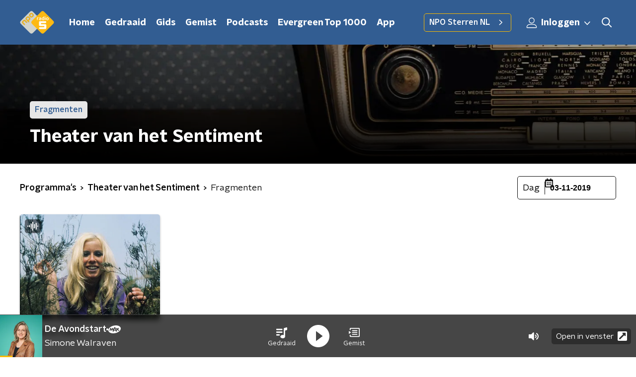

--- FILE ---
content_type: application/javascript
request_url: https://www.nporadio5.nl/_next/static/chunks/pages/programmas-2250b08955c68c4c.js
body_size: 5307
content:
(self.webpackChunk_N_E=self.webpackChunk_N_E||[]).push([[5044],{67603:function(n,t,r){(window.__NEXT_P=window.__NEXT_P||[]).push(["/programmas",function(){return r(46197)}])},46197:function(n,t,r){"use strict";r.r(t),r.d(t,{__N_SSP:function(){return J},default:function(){return W}});var e=r(70865),i=r(26297),o=r(52322),a=r(92228),u=r(63602),c=r(5632),l=r(2784),s=r(35505),d=r(11281),f=r(18884),g=r(15007),h=r(4330),p=r(14702),x=r(34419),v=r(38280),m=r(52686),b=r(75007),Z=r(2998),C=r(23246),k=r(53029);function w(){var n=(0,a.Z)(["\n  --font-size: 0.875rem;\n\n  color: ",";\n  font-size: var(--font-size);\n  line-height: 1.375;\n  margin: 10px 0 0;\n\n  @media (min-width: ","px) {\n    --font-size: 1rem;\n  }\n"]);return w=function(){return n},n}function j(){var n=(0,a.Z)(["\n  --font-size: 0.875rem;\n\n  color: ",";\n  font-size: var(--font-size);\n  line-height: 1.375;\n  margin: 4px 0 0;\n\n  @media (min-width: ","px) {\n    --font-size: 1rem;\n  }\n"]);return j=function(){return n},n}function S(){var n=(0,a.Z)(["\n  margin-bottom: 15px;\n"]);return S=function(){return n},n}var P=s.ZP.h3.withConfig({componentId:"sc-2a3b02cd-0"})(w(),(function(n){return n.textColor}),C.J7.M),z=s.ZP.span.withConfig({componentId:"sc-2a3b02cd-1"})(j(),(function(n){return n.textColor}),C.J7.M),H=s.ZP.div.withConfig({componentId:"sc-2a3b02cd-2"})(S()),L=function(n){var t=n.broadcasters,r=n.imageUrl,e=n.name,i=n.url,a=(0,Z.t8)().state.textColor,u=(0,l.useRef)(null),c=(0,k.Z)(u,{freezeOnceVisible:!0}),s=Boolean(null===c||void 0===c?void 0:c.isIntersecting),d=function(n){return 0===n.length||n.length>2?null:n.join("/")}(t);return d?(0,o.jsxs)(b.Z,{href:i,lazyLoadingRef:u,children:[(0,o.jsx)(m.Z,{$isVisible:s,alt:e,as:x.Z,height:"252",imageSize:x.l.TILE,imageUrl:null!==r&&void 0!==r?r:v.R,loading:"lazy",width:"252"}),(0,o.jsxs)(H,{children:[(0,o.jsx)(P,{textColor:a,children:e}),(0,o.jsx)(z,{textColor:a,children:d})]})]}):(0,o.jsx)(v.Z,{href:i,imageUrl:r,name:e})},y=r(68596),I=r(98580);function O(){var n=(0,a.Z)(["\n  display: flex;\n  flex-direction: column;\n"]);return O=function(){return n},n}function T(){var n=(0,a.Z)(["\n    margin-bottom: 30px;\n  "]);return T=function(){return n},n}function _(){var n=(0,a.Z)(["\n  margin-bottom: 20px;\n\n  ","\n"]);return _=function(){return n},n}function N(){var n=(0,a.Z)(["\n    grid-gap: 20px;\n    grid-template-columns: repeat(3, 1fr);\n  "]);return N=function(){return n},n}function M(){var n=(0,a.Z)(["\n    grid-gap: 25px;\n    grid-template-columns: repeat(4, 1fr);\n  "]);return M=function(){return n},n}function B(){var n=(0,a.Z)(["\n  display: grid;\n  grid-gap: 15px;\n  grid-template-columns: repeat(2, 1fr);\n\n  ","\n\n  ","\n"]);return B=function(){return n},n}var F=s.ZP.article.withConfig({componentId:"sc-5c5e2bf-0"})(O()),V=s.ZP.div.withConfig({componentId:"sc-5c5e2bf-1"})(_(),C.wO.M(T())),E=(0,s.ZP)(f.Z).withConfig({componentId:"sc-5c5e2bf-2"})(B(),C.wO.M(N()),C.wO.L(M())),R=function(n){var t=n.currentUrl,r=n.initialValues,i=n.pageHeaderBackgroundImageUrl,a=n.pageHeaderLabel,s=n.pageHeaderShowDecoration,f=n.pageHeaderTitle,x=n.pagination,v=n.programmes,m=n.programmesUrl,b=n.sortValues,Z=(0,l.useState)(!1),C=Z[0],k=Z[1],w=(0,c.useRouter)();return(0,l.useEffect)((function(){k(!1)}),[w.asPath]),(0,o.jsxs)(F,{children:[(0,o.jsx)(g.Z,{backgroundImageUrl:i,label:a,showDecoration:s,title:f}),(0,o.jsxs)(y.Z,{initialVariant:"default",children:[(0,o.jsx)(V,{children:(0,o.jsx)(u.J9,{initialValues:r,onSubmit:function(n){var t={sort:b[0].id},e=(0,I.Z)(m,r,t),i=(0,I.Z)(m,n,t);e!==i&&(k(!0),w.push(i))},children:function(n){var t=n.handleSubmit,r=n.setFieldValue,e=n.submitForm,i=n.values;return(0,o.jsx)("form",{onSubmit:t,children:(0,o.jsx)(d.Z,{controls:[{label:"Sorteren",name:"sort",options:b,value:i.sort}],onValueChange:function(n,t){r(n,t,!1),e()}})})}})}),C?(0,o.jsx)(h.Z,{}):(0,o.jsxs)(o.Fragment,{children:[(0,o.jsx)(E,{children:v.map((function(n){return(0,o.jsx)(L,(0,e.Z)({},n),n.id)}))}),x.maxPage>1&&(0,o.jsx)(p.Z,{baseHref:t,currentPage:x.currentPage,maxPage:x.maxPage})]})]})]})},U=r(66724),D=r(21264),X=r(31520),J=!0,W=function(n){if((0,U.V)(n))return(0,o.jsx)(X.Z,(0,e.Z)({},n));var t=n.seo,r=n.title,a=n.trackingObj,u=(0,i.Z)(n,["seo","title","trackingObj"]);return(0,o.jsx)(D.Z,{seo:t,title:r,trackingObj:a,children:(0,o.jsx)(R,(0,e.Z)({},u))})}},45890:function(n,t,r){"use strict";var e=r(89755);t.Z=e.Z},18884:function(n,t,r){"use strict";var e=r(92228),i=r(35505),o=r(23246);function a(){var n=(0,e.Z)(["\n    display: grid;\n    grid-gap: 15px;\n    grid-template-columns: repeat(2, 1fr);\n  "]);return a=function(){return n},n}function u(){var n=(0,e.Z)(["\n    grid-gap: ","px;\n    grid-template-columns: repeat(4, 1fr);\n  "]);return u=function(){return n},n}function c(){var n=(0,e.Z)(["\n  display: flex;\n  flex-direction: column;\n  gap: 15px;\n\n  ","\n\n  ","\n"]);return c=function(){return n},n}var l=i.ZP.div.withConfig({componentId:"sc-3df3eb31-0"})(c(),o.wO.S(a()),(function(n){return o.wO.L(u(),n.gap?n.gap:15)}));t.Z=l},4330:function(n,t,r){"use strict";var e=r(92228),i=r(52322),o=r(35505),a=r(1190);function u(){var n=(0,e.Z)(["\n  display: flex;\n  height: 500px;\n  align-items: center;\n  justify-content: center;\n"]);return u=function(){return n},n}var c=o.ZP.div.withConfig({componentId:"sc-4f8f1d41-0"})(u());t.Z=(0,o.Zz)((function(n){var t=n.theme;return(0,i.jsx)(c,{children:(0,i.jsx)(a.Qv,{color:t.mainAccentColor,size:60})})}))},52686:function(n,t,r){"use strict";var e=r(92228),i=r(35505),o=r(23246);function a(){var n=(0,e.Z)(["\n    box-shadow: 0 2px 4px rgba(0, 0, 0, 0.25);\n  "]);return a=function(){return n},n}function u(){var n=(0,e.Z)(["\n  width: 100%;\n  height: auto;\n  box-shadow: 0 0 4px rgba(0, 0, 0, 0.25);\n  border-radius: ",";\n  /* since lazyLoading is optional, we set visibility to true by default */\n\n  display: ",";\n  ","\n"]);return u=function(){return n},n}var c=i.ZP.img.withConfig({componentId:"sc-4030dc0b-0"})(u(),(function(n){return n.theme.defaultBorderRadius}),(function(n){var t=n.$isVisible;return void 0===t||t?"block":"none"}),o.wO.M(a()));t.Z=c},77278:function(n,t,r){"use strict";var e=r(92228),i=r(35505),o=r(23246);function a(){var n=(0,e.Z)(["\n  --font-size: 0.875rem;\n\n  color: ",";\n  font-size: var(--font-size);\n  line-height: 1.375;\n  margin: 10px 0 0;\n\n  @media (min-width: ","px) {\n    --font-size: 1rem;\n  }\n"]);return a=function(){return n},n}var u=i.ZP.h3.withConfig({componentId:"sc-67273939-0"})(a(),(function(n){return n.textColor}),o.J7.M);t.Z=u},75007:function(n,t,r){"use strict";var e=r(70865),i=r(96670),o=r(26297),a=r(92228),u=r(52322),c=r(39097),l=r.n(c),s=r(35505),d=r(2998),f=r(17066),g=r(52686);function h(){var n=(0,a.Z)(["\n  --transition-duration: 200ms;\n\n  position: relative;\n  display: block;\n  text-decoration: none;\n\n  p {\n    /* TODO: remove styling like this from the parent, not it's responsibility */\n    color: ",";\n  }\n\n  img {\n    transition: box-shadow var(--transition-duration);\n  }\n\n  h3,\n  p,\n  span {\n    transition: color var(--transition-duration);\n  }\n\n  svg {\n    transition: opacity var(--transition-duration);\n  }\n\n  &:hover {\n    "," {\n      box-shadow: 0 2px 8px rgba(0, 0, 0, 0.6);\n    }\n\n    h3,\n    p,\n    span {\n      color: ",";\n    }\n\n    svg {\n      opacity: 1;\n    }\n  }\n"]);return h=function(){return n},n}var p=s.ZP.a.withConfig({componentId:"sc-386e484-0"})(h(),(function(n){return n.textColor}),g.Z,(function(n){return n.hoverTextColor}));t.Z=function(n){var t=n.children,r=n.className,a=n.href,c=n.lazyLoadingRef,s=(0,o.Z)(n,["children","className","href","lazyLoadingRef"]),g="string"===typeof a&&(0,f.hD)(a),h=(0,d.t8)().state,x=h.hoverTextColor,v=h.textColor;return g?(0,u.jsx)(l(),(0,i.Z)((0,e.Z)({href:g},s),{passHref:!0,children:(0,u.jsx)(p,{className:r,hoverTextColor:x,ref:c,textColor:v,children:t})})):(0,u.jsx)(p,{className:r,hoverTextColor:x,href:String(a),ref:c,rel:"noopener noreferrer",target:"_blank",textColor:v,children:t})}},38280:function(n,t,r){"use strict";r.d(t,{R:function(){return s}});var e=r(52322),i=r(86557),o=r(34419),a=r(2998),u=r(52686),c=r(77278),l=r(75007),s=(0,i.t)("/images/components/base-tile/placeholder.webp");t.Z=function(n){var t=n.className,r=n.href,i=n.imageUrl,d=n.name,f=(0,a.t8)().state.textColor;return(0,e.jsxs)(l.Z,{className:t,href:r,children:[(0,e.jsx)(u.Z,{alt:d,as:o.Z,imageSize:o.l.TILE,imageUrl:i||s,loading:"lazy"}),(0,e.jsx)(c.Z,{textColor:f,children:d})]})}},14702:function(n,t,r){"use strict";var e=r(92228),i=r(52322),o=r(97729),a=r.n(o),u=r(39097),c=r.n(u),l=r(35505),s=r(45890),d=r(2998),f=r(7737),g=r(68365),h=r(93542);function p(){var n=(0,e.Z)(["\n  padding: 15px 0;\n  display: flex;\n  justify-content: center;\n  align-items: center;\n  gap: 15px;\n"]);return p=function(){return n},n}function x(){var n=(0,e.Z)(["\n  display: inline-block;\n  width: 25px;\n  height: 40px;\n  text-align: center;\n  line-height: 40px;\n\n  color: ",";\n"]);return x=function(){return n},n}function v(){var n=(0,e.Z)(["\n  align-items: center;\n  border-radius: ",";\n  display: flex;\n  font-size: 18px;\n  height: 30px;\n  justify-content: center;\n  margin: 0 3px;\n  min-width: 30px;\n  padding: 5px;\n  text-decoration: none;\n  transition: all 0.2s ease;\n\n  @media (hover: hover) {\n    &:hover {\n      background: ",";\n      color: ",";\n    }\n  }\n\n  ","\n  ","\n"]);return v=function(){return n},n}function m(){var n=(0,e.Z)(["\n      font-family: ",";\n      font-weight: ",";\n      color: ",";\n      background: ",";\n    "]);return m=function(){return n},n}function b(){var n=(0,e.Z)(["\n  color: ",";\n\n  ","\n"]);return b=function(){return n},n}var Z=function(n){var t=n.baseHref,r=n.currentPage,e=n.maxPage,o="".concat(h.env.NEXT_PUBLIC_STATIC_URL_PATH_PREFIX||"").concat(t);return(0,i.jsxs)(a(),{children:[r<e&&(0,i.jsx)("link",{href:(0,f.K)(o,r+1),rel:"next"}),r>1&&(0,i.jsx)("link",{href:(0,f.K)(o,r-1),rel:"prev"})]})},C=l.ZP.div.withConfig({componentId:"sc-bb1382dc-0"})(p()),k=l.ZP.span.withConfig({componentId:"sc-bb1382dc-1"})(x(),(function(n){return n.paginationLinkTextColor})),w=l.ZP.a.withConfig({componentId:"sc-bb1382dc-2"})(v(),(function(n){return n.theme.defaultBorderRadius}),(function(n){return n.paginationLinkHoverBackgroundColor}),(function(n){return n.paginationLinkHoverTextColor}),(function(n){return!n.isCurrent&&"cursor: pointer;"}),(function(n){return n.isCurrent&&"pointer-events: none;"})),j=(0,l.ZP)(w).withConfig({componentId:"sc-bb1382dc-3"})(b(),(function(n){return n.paginationLinkTextColor}),(function(n){return n.isCurrent&&(0,l.iv)(m(),n.theme.semiboldFontFamily,n.theme.semiboldFontWeight,n.paginationLinkCurrentTextColor,n.paginationLinkCurrentBackgroundColor)}));t.Z=function(n){var t=n.baseHref,r=n.currentPage,e=n.maxPage,o=n.shallow,a=void 0!==o&&o,u=(0,d.t8)().state,l=u.paginationLinkCurrentBackgroundColor,h=u.paginationLinkCurrentTextColor,p=u.paginationLinkHoverBackgroundColor,x=u.paginationLinkHoverTextColor,v=u.paginationLinkTextColor,m=function(){return r>1?(0,i.jsx)(c(),{href:(0,g.W)(t,r-1),passHref:!0,shallow:a,children:(0,i.jsx)(s.Z,{direction:"left"})}):null},b=function(){return r<e?(0,i.jsx)(c(),{href:(0,g.W)(t,r+1),passHref:!0,shallow:a,children:(0,i.jsx)(s.Z,{})}):null};return(0,i.jsxs)(C,{children:[(0,i.jsx)(Z,{baseHref:t,currentPage:r,maxPage:e}),(0,i.jsx)(m,{}),(0,f.X)(r,e).map((function(n,r){var e=n.isCurrent,o=n.isSpacer,u=n.page;return o?(0,i.jsx)(k,{paginationLinkTextColor:v,children:"\u2026"},r):(0,i.jsx)(c(),{href:(0,g.W)(t,u),passHref:!0,shallow:a,children:(0,i.jsx)(j,{isCurrent:e,paginationLinkCurrentBackgroundColor:l,paginationLinkCurrentTextColor:h,paginationLinkHoverBackgroundColor:p,paginationLinkHoverTextColor:x,paginationLinkTextColor:v,children:u})},r)})),(0,i.jsx)(b,{})]})}},68596:function(n,t,r){"use strict";var e=r(92228),i=r(52322),o=r(35505),a=r(17770),u=r(29752),c=r(11519),l=r(86340),s=r(2998),d=r(23246),f=r(66493);function g(){var n=(0,e.Z)(["\n  display: flex;\n  flex-direction: column;\n  background: ",";\n"]);return g=function(){return n},n}function h(){var n=(0,e.Z)(["\n    background-size: ",";\n  "]);return h=function(){return n},n}function p(){var n=(0,e.Z)(["\n    background-size: ",";\n  "]);return p=function(){return n},n}function x(){var n=(0,e.Z)(["\n    background-size: ",";\n  "]);return x=function(){return n},n}function v(){var n=(0,e.Z)(["\n    border-radius: 0;\n    margin-top: ",";\n    margin-bottom: -1px;\n    padding: ","px 0 ",";\n    ","\n  "]);return v=function(){return n},n}function m(){var n=(0,e.Z)(["\n  z-index: 1;\n  position: relative;\n  margin-left: 0;\n  margin-right: 0;\n  margin-top: ",";\n  margin-bottom: -1px;\n  overflow: hidden;\n  padding: ","\n    0 ",";\n  background: ",";\n  ","\n  ","\n\n  ","\n\n  ","\n\n  ","\n\n  ","\n"]);return m=function(){return n},n}function b(){var n=(0,e.Z)(["\n    height: ","px;\n  "]);return b=function(){return n},n}function Z(){var n=(0,e.Z)(["\n    top: -60px;\n    height: ","px;\n  "]);return Z=function(){return n},n}function C(){var n=(0,e.Z)(["\n    top: -90px;\n    height: ","px;\n  "]);return C=function(){return n},n}function k(){var n=(0,e.Z)(["\n        top: 0;\n        left: -145px;\n      "]);return k=function(){return n},n}function w(){var n=(0,e.Z)(["\n        top: 0;\n        right: -105px;\n      "]);return w=function(){return n},n}function j(){var n=(0,e.Z)(["\n          left: -195px;\n        "]);return j=function(){return n},n}function S(){var n=(0,e.Z)(["\n          right: -160px;\n        "]);return S=function(){return n},n}function P(){var n=(0,e.Z)(["\n      width: ","px;\n      height: ","px;\n\n      ","\n\n      ","\n\n    "]);return P=function(){return n},n}function z(){var n=(0,e.Z)(["\n          left: -200px;\n        "]);return z=function(){return n},n}function H(){var n=(0,e.Z)(["\n          left: auto;\n          right: -170px;\n        "]);return H=function(){return n},n}function L(){var n=(0,e.Z)(["\n      width: ","px;\n      height: ","px;\n\n      ","\n\n      ","\n\n    "]);return L=function(){return n},n}function y(){var n=(0,e.Z)(["\n          left: 50%;\n          margin-left: -","px;\n        "]);return y=function(){return n},n}function I(){var n=(0,e.Z)(["\n          left: 50%;\n          right: auto;\n          margin-left: 365px;\n        "]);return I=function(){return n},n}function O(){var n=(0,e.Z)(["\n      width: ","px;\n      height: ","px;\n\n      ","\n\n      ","\n    "]);return O=function(){return n},n}function T(){var n=(0,e.Z)(["\n  z-index: -1;\n  overflow: hidden;\n  position: absolute;\n  top: -30px;\n  width: 100vw;\n  height: ","px;\n  pointer-events: none;\n  max-width: 100%;\n\n  ","\n\n  ","\n\n  ","\n\n  &:before {\n    content: '';\n    position: absolute;\n    display: block;\n    width: ","px;\n    height: ","px;\n    background: ",";\n    background-size: cover;\n    background-position: left top;\n    margin-left: 0;\n\n    ","\n\n    ","\n\n    ","\n\n    ","\n\n    ","\n  }\n"]);return T=function(){return n},n}var _=o.ZP.div.withConfig({componentId:"sc-8cb50e81-0"})(g(),(function(n){return n.background||n.theme.mainContentBackgroundColor})),N=o.ZP.div.withConfig({componentId:"sc-8cb50e81-1"})(m(),(function(n){return n.startSlantedHeight?"".concat(Math.ceil(.5*n.startSlantedHeight),"px"):0}),(function(n){return n.startSlantedHeight?"".concat(Math.ceil(.5*n.theme.mainContentPaddingTopSlanted),"px"):"".concat(Math.ceil(.5*n.theme.mainContentPaddingTopNoSlant),"px")}),(function(n){return n.endSlantedHeight?"".concat(.5*n.endSlantedHeight+16,"px"):"16px"}),(function(n){return n.background||n.theme.mainContentBackgroundColor}),(function(n){return Boolean(n.backgroundPosition)&&"background-position: ".concat(n.backgroundPosition,";")}),(function(n){return Boolean(n.backgroundFilter)&&"backdrop-filter: ".concat(n.backgroundFilter,";")}),d.wO.XS(h(),(function(n){return n.backgroundSize?n.backgroundSize:"213%"})),d.wO.M(p(),(function(n){return n.backgroundSize?n.backgroundSize:"100%"})),d.wO.XL(x(),(function(n){return n.backgroundSize?n.backgroundSize:"85%"})),d.wO.M(v(),(function(n){return n.startSlantedHeight?"".concat(n.startSlantedHeight,"px"):0}),(function(n){return n.startSlantedHeight?n.theme.mainContentPaddingTopSlanted:n.theme.mainContentPaddingTopNoSlant}),(function(n){return n.endSlantedHeight?"".concat(.5*n.endSlantedHeight+26,"px"):"26px"}),(function(n){return n.backgroundFromM?"background: ".concat(n.backgroundFromM,";"):""}))),M=520,B=o.ZP.div.withConfig({componentId:"sc-8cb50e81-2"})(T(),260,d.wO.S(b(),340),d.wO.M(Z(),370),d.wO.L(C(),M),260,260,(function(n){return n.theme.contentSectionDecorationBackground}),(function(n){return"left"===n.decoration&&(0,o.iv)(k())}),(function(n){return"right"===n.decoration&&(0,o.iv)(w())}),d.wO.S(P(),340,340,(function(n){return"left"===n.decoration&&(0,o.iv)(j())}),(function(n){return"right"===n.decoration&&(0,o.iv)(S())})),d.wO.M(L(),370,370,(function(n){return"left"===n.decoration&&(0,o.iv)(z())}),(function(n){return"right"===n.decoration&&(0,o.iv)(H())})),d.wO.L(O(),M,M,(function(n){return"left"===n.decoration&&(0,o.iv)(y(),905)}),(function(n){return"right"===n.decoration&&(0,o.iv)(I())})));t.Z=(0,s.sN)((0,o.Zz)((function(n){var t=n.children,r=n.className,e=n.id,o=n.isFirst,d=void 0!==o&&o,g=n.isLast,h=void 0!==g&&g,p=n.theme,x=(0,s.t8)().state,v=x.background,m=x.backgroundColor,b=x.backgroundFilter,Z=x.backgroundFromM,C=x.backgroundPosition,k=x.backgroundSize,w=x.decoration,j=x.endSlantedColor,S=x.startSlantedColor,P=x.variant,z=p.mainContentDefaultSlantedHeight,H=p.mainContentDefaultSlantedHeight;return"radio2"===f.o?(0,i.jsx)(l.cV,{background:v,variant:P,children:t}):"radio4"===f.o?(0,i.jsx)(l.O3,{backgroundColor:m,variant:P,children:t}):"radio5"===f.o?(0,i.jsx)(l.Nz,{backgroundColor:m,variant:P,children:t}):(0,i.jsx)(_,{background:v||m,className:r,id:e,children:(0,i.jsxs)(N,{background:v||m,backgroundFilter:b,backgroundFromM:Z,backgroundPosition:C,backgroundSize:k,endSlantedHeight:h?void 0:p.mainContentDefaultSlantedHeight,startSlantedColor:S,startSlantedHeight:d?void 0:p.mainContentDefaultSlantedHeight,children:[!d&&z&&(0,i.jsx)(c.Z,{fillColor:S||m,height:z}),Boolean(w)&&(0,i.jsx)(B,{decoration:w}),(0,i.jsx)(a.Z,{children:t}),!h&&H&&(0,i.jsx)(u.Z,{fillColor:j||m,height:H})]})})})))},53029:function(n,t,r){"use strict";var e=r(66383),i=r(2784);t.Z=function(n,t){var r=t.freezeOnceVisible,o=void 0!==r&&r,a=t.root,u=void 0===a?null:a,c=t.rootMargin,l=void 0===c?"0px 0px 128px 0px":c,s=t.threshold,d=void 0===s?0:s,f=(0,i.useState)(),g=f[0],h=f[1],p=(null===g||void 0===g?void 0:g.isIntersecting)&&o,x=function(n){var t=(0,e.Z)(n,1)[0];h(t)};return(0,i.useEffect)((function(){var t=null===n||void 0===n?void 0:n.current;if(Boolean(window.IntersectionObserver)&&!p&&t){var r=new IntersectionObserver(x,{root:u,rootMargin:l,threshold:d});return r.observe(t),function(){return r.disconnect()}}}),[n,JSON.stringify(d),u,l,p]),g}}},function(n){n.O(0,[2089,8573,6968,2821,5119,138,1520,3713,1226,9774,2888,179],(function(){return t=67603,n(n.s=t);var t}));var t=n.O();_N_E=t}]);